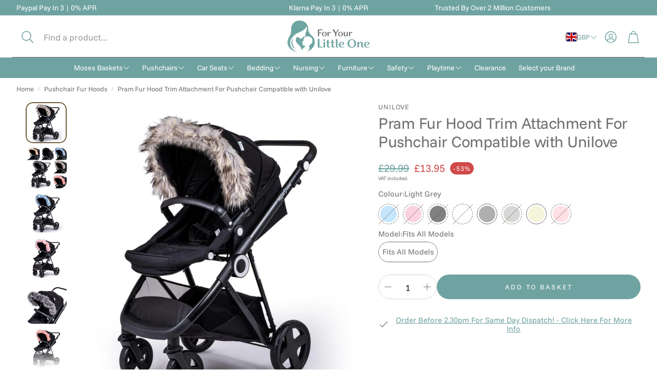

--- FILE ---
content_type: text/css
request_url: https://foryourlittleone.com/cdn/shop/t/406/assets/section-video.css?v=133190290210573005481767380182
body_size: 179
content:
.wt-video{display:flex;flex-direction:column-reverse;max-width:var(--hero-max-width);margin:auto;overflow:hidden;border-radius:var(--border-radius)}.wt-video__overlay{position:absolute;top:0;right:0;bottom:0;left:0;z-index:1}.wt-video__overlay__controls{position:absolute;display:flex;gap:calc(var(--gap, 8px) * 1);right:calc(var(--gap, 8px) * 1);bottom:calc(var(--gap, 8px) * 1)}.wt-video__overlay__controls .shoppable-video__control-button,.wt-video__overlay__controls .wt-hero-video__sound-toggle{position:static}.wt-section__wrapper--full .wt-video{border-radius:0}@media (min-width: 900px){.wt-video{flex-direction:row}}@media (min-width: 900px){.wt-video--rev{flex-direction:row-reverse}}.hero--video-background .wt-video--fullscreen.wt-video__movie--shopify-video{width:100vw;height:100vh}.wt-video__item,.wt-video__item--second{width:100%;flex-grow:1;flex-shrink:0}.wt-video__item--over-video{width:100%;position:absolute;height:100%}[data-height=adapt_to_first_image] .wt-video__item--over-video{width:100%}@media (max-width: 899px){[data-mobile=video] .wt-video__item--over-video{position:absolute!important}}@media (min-width: 900px){[data-content-position=over_image] .wt-video__item--over-video .hero__overlay{display:none}}@media (max-width: 899px){[data-mobile=video] .wt-video__item.wt-video__movie--shopify-video{position:relative!important}[data-mobile=video] .wt-video__item.wt-video__movie--shopify-video video{display:block;height:var(--section-height, 100%)}}@media (max-width: 899px){[data-mobile=video] .wt-video__item--hero:not(.wt-video__item--over-video){display:none}}@media (min-width: 900px){[data-content-position=over_video] .wt-video__item--hero .hero__overlay{display:none}}.wt-video__item--bg{width:100%}@media (min-width: 900px){.wt-video__item{width:50%}.wt-video__item--bg{width:100%}}.wt-video__item.hero{border-radius:0}@media (max-width: 599px){.wt-video__section .hero__overlay{padding:24px}}.wt-video .hero__overlay{padding-top:calc(var(--gap, 8px) * 3)}@media (min-width: 900px){.wt-video .hero__overlay__content{width:85%}}.wt-video__movie{object-fit:cover;display:block;height:var(--section-height, auto)}@media (min-width: 900px){.wt-video__movie{display:block;height:var(--section-height-desk, auto)}}.hero--video-background .wt-video__movie--shopify-video{width:100%}.wt-video__movie--shopify-video .wt-video-hosted,.wt-video__movie--shopify-video .wt-video__movie__video-hosted-wrapper{width:100%;height:100%}.wt-video__movie--shopify-video .wt-video-hosted:only-child{display:block!important}.wt-video__movie--shopify-video .wt-video-hosted--desktop{display:none}@media (min-width: 900px){.wt-video__movie--shopify-video .wt-video-hosted--desktop{display:block}}@media (min-width: 900px){.wt-video__movie--shopify-video .wt-video-hosted--mobile{display:none}}.wt-video__movie--shopify-video video{width:100%;height:100%;object-fit:cover;display:block}@media (max-width: 899px){.wt-video__movie .mobile-hidden{display:none}}@media (min-width: 900px){.wt-video__movie .desktop-hidden{display:none}}.wt-video[data-mobile=video]{position:relative}@media (max-width: 899px){.wt-video[data-mobile=video] .wt-video__item{position:relative;z-index:1}.wt-video[data-mobile=video] .wt-video__item .hero__pic,.wt-video[data-mobile=video] .wt-video__item .hero__img{visibility:hidden}.wt-video[data-mobile=video] .wt-video__movie{position:absolute;display:block;z-index:0;width:100%;height:100%}.wt-video[data-mobile=video] .wt-video__iframe{position:static;display:block;height:var(--section-height, auto)}}@media (max-width: 899px){.wt-video[data-mobile=hero] .wt-video__movie{display:none}}@media (min-width: 900px){.wt-video[data-height=adapt_to_first_image] .wt-video__movie{position:relative}.wt-video[data-height=adapt_to_first_image] .wt-video__movie video{position:absolute}}page-header-image-video{display:block}page-header-image-video .hero__overlay__content{margin-top:var(--top-header-space, 0)}
/*# sourceMappingURL=/cdn/shop/t/406/assets/section-video.css.map?v=133190290210573005481767380182 */


--- FILE ---
content_type: text/javascript
request_url: https://foryourlittleone.com/cdn/shop/t/406/assets/pdp.js?v=1505174611193691031767380181
body_size: 882
content:
class StickyBuyButton extends HTMLElement{constructor(){super(),this.activeClass="wt-product__sticky-buy--show"}connectedCallback(){this.initialize()}initialize(){const addToCartModule=document.querySelector(".wt-product__add-to-cart"),btn=this.querySelector("button"),addToCart=this.dataset.addToCart==="",forObserver=document.querySelectorAll(".wt-product__add-to-cart, .wt-footer, .wt-product__name");let intersected=[];btn.addEventListener("click",e=>{addToCart||e.preventDefault(),addToCartModule.scrollIntoView({behavior:"smooth",block:"center"})});const observer=new IntersectionObserver(entries=>{entries.forEach(({isIntersecting,target})=>{isIntersecting?intersected.push(target):intersected=intersected.filter(item=>item!==target)}),intersected.length?this.classList.remove(this.activeClass):this.classList.add(this.activeClass)});forObserver.forEach(item=>{observer.observe(item)})}}customElements.define("sticky-buy-button",StickyBuyButton),customElements.get("gallery-fashion")||customElements.define("gallery-fashion",class extends HTMLElement{constructor(){super(),this.section=this.closest("section"),this.logoBanner=this}connectedCallback(){this.init()}disconnectedCallback(){this.removeEventsWhenDesignMode()}addEventsWhenDesignMode(){Shopify.designMode&&(document.addEventListener("shopify:section:load",this.reinitAfterDelay),document.addEventListener("shopify:section:unload",this.reinitAfterDelay))}removeEventsWhenDesignMode(){Shopify.designMode&&(document.removeEventListener("shopify:section:load",this.reinitAfterDelay),document.removeEventListener("shopify:section:unload",this.reinitAfterDelay))}reinitAfterDelay(){setTimeout(()=>this.reinit(),0)}isFirstSection(){const firstSection=document.querySelector("#root").querySelector("section");this.section=this.closest("section");const currentSection=this.section;return firstSection===currentSection}handleResize(){this.setTopMargin(),this.positioningProductInfo()}observeHeader(){const header=document.querySelector(".wt-header"),activeTransparentClass="wt-header--fashion-transparent";new IntersectionObserver(entries=>{entries.forEach(entry=>{entry.isIntersecting?header.classList.add(activeTransparentClass):header.classList.remove(activeTransparentClass)})},{root:null,threshold:.05}).observe(this.querySelector(".wt-product__gallery"))}calculateOffset(){const headerHeight=document.querySelector("header").offsetHeight;return this.isTransparentHeaderEnabled()&&this.isFirstSection()?headerHeight:0}setTopMargin(){const offset=this.calculateOffset();offset?this.section.style.marginTop=`-${offset}px`:this.section.style.marginTop=0}isTransparentHeaderEnabled(){const header=document.querySelector(".wt-header");return header.dataset.transparent&&header.classList.contains("wt-header--v3")}renderProgressBar(){const thumbsGallery=this.querySelector("[data-thumbs]"),progressBarElement=document.createElement("div");progressBarElement.classList.add("gallery-fashion__progress-bar");const progressBarIndicatorElement=document.createElement("div");progressBarIndicatorElement.classList.add("gallery-fashion__progress-bar-indicator"),progressBarElement.appendChild(progressBarIndicatorElement),thumbsGallery.appendChild(progressBarElement);function updateProgressBar(){const images=this.querySelector("gallery-section"),progressBar=progressBarIndicatorElement,scrolled=window.scrollY,maxHeight=images.clientHeight-window.innerHeight,scrollPercentage=scrolled/maxHeight*100,progressBarHeight=progressBarElement.clientHeight,progressHeight=progressBar.clientHeight,maxProgressTop=progressBarHeight-progressHeight,progressTop=Math.min(scrollPercentage/100*maxProgressTop,maxProgressTop);progressBar.style.top=`${progressTop}px`,progressTop===maxProgressTop?thumbsGallery.classList.add("finished"):thumbsGallery.classList.remove("finished")}window.addEventListener("scroll",updateProgressBar.bind(this));function handleThumbsClick(event){if(event.target.closest(".thumbs-list-item")){const thumbnails=Array.from(event.currentTarget.querySelectorAll(".wt-product__img")),targetImage=event.target.closest(".thumbs-list-item").querySelector(".wt-product__img"),index=thumbnails.indexOf(targetImage);this.querySelectorAll(".wt-masonry__wrapper .wt-product__img, .wt-masonry__wrapper .wt-product__thumbnail-video")[index].scrollIntoView({behavior:"smooth",block:"start"})}}thumbsGallery.addEventListener("click",handleThumbsClick.bind(this))}positioningProductInfo(){const productInfo=this.querySelector(".wt-product__main"),mediaDesktop=window.matchMedia("(min-width: 1200px)");mediaDesktop.matches&&(productInfo.style.top=`${Math.max((window.innerHeight-productInfo.offsetHeight)/2,0)}px`);const resizeObserver=new ResizeObserver(entries=>{for(let entry of entries)mediaDesktop.matches&&(productInfo.style.top=`${Math.max((window.innerHeight-productInfo.offsetHeight)/2,0)}px`)}),observedElement=productInfo;resizeObserver.observe(observedElement)}attachEvents(){window.addEventListener("resize",this.handleResize.bind(this))}waitForMasonryImages(callback){const masonry=this.querySelector(".swiper-wrapper--masonry");if(!masonry)return;const images=masonry.querySelectorAll("img");if(images.length===0){callback();return}let loaded=0;const checkDone=()=>{loaded++,loaded===images.length&&callback()};images.forEach(img=>{img.complete?checkDone():(img.addEventListener("load",checkDone,{once:!0}),img.addEventListener("error",checkDone,{once:!0}))})}init(){if(this.reinitAfterDelay=this.reinitAfterDelay.bind(this),this.isTransparentHeaderEnabled()){const stickyHeaderThreshold=document.querySelector(".sticky-header__threshold");document.body.classList.contains("page-header-sticky")&&this.waitForMasonryImages(()=>{const masonry=this.querySelector(".swiper-wrapper--masonry");masonry&&(stickyHeaderThreshold.style.height=`${masonry.offsetHeight}px`)}),this.setTopMargin(),this.observeHeader(),this.attachEvents()}this.renderProgressBar(),this.positioningProductInfo(),this.addEventsWhenDesignMode()}reinit(){if(this.isTransparentHeaderEnabled()){const stickyHeaderThreshold=document.querySelector(".sticky-header__threshold");document.body.classList.contains("page-header-sticky")&&(stickyHeaderThreshold.style.height=`${this.querySelector(".swiper-wrapper--masonry").offsetHeight}px`),this.setTopMargin(),this.observeHeader()}this.positioningProductInfo()}});
//# sourceMappingURL=/cdn/shop/t/406/assets/pdp.js.map?v=1505174611193691031767380181


--- FILE ---
content_type: application/javascript
request_url: https://cdn.hyperspeed.me/script/foryourlittleone.com/cdn/shop/t/406/assets/global.js?v=17280903995563450061767380182
body_size: 1920
content:
let activeOptions={};function debounce(e,t){let n;return(...o)=>{clearTimeout(n),n=setTimeout(()=>e.apply(this,o),t)}}function getStyleProperty(e,t){return window.getComputedStyle(e).getPropertyValue(t)}typeof window.Shopify>"u"&&(window.Shopify={}),Shopify.bind=function(e,t){return function(){return e.apply(t,arguments)}},Shopify.setSelectorByValue=function(e,t){for(let n=0,o=e.options.length;n<o;n++){const o=e.options[n];if(t==o.value||t==o.innerHTML)return e.selectedIndex=n,n}},Shopify.addListener=function(e,t,n){e.addEventListener?e.addEventListener(t,n,!1):e.attachEvent(`on${t}`,n)},Shopify.postLink=function(e,t){const n=(t=t||{}).method||"post",o=t.parameters||{},r=document.createElement("form");r.setAttribute("method",n),r.setAttribute("action",e);for(const e in o){const t=document.createElement("input");t.setAttribute("type","hidden"),t.setAttribute("name",e),t.setAttribute("value",o[e]),r.appendChild(t)}document.body.appendChild(r),r.submit(),document.body.removeChild(r)},Shopify.CountryProvinceSelector=function(e,t,n){this.countryEl=document.getElementById(e),this.provinceEl=document.getElementById(t),this.provinceContainer=document.getElementById(n.hideElement||t),Shopify.addListener(this.countryEl,"change",Shopify.bind(this.countryHandler,this)),this.initCountry(),this.initProvince()},Shopify.CountryProvinceSelector.prototype={initCountry(){const e=this.countryEl.getAttribute("data-default");Shopify.setSelectorByValue(this.countryEl,e),this.countryHandler()},initProvince(){const e=this.provinceEl.getAttribute("data-default");e&&this.provinceEl.options.length>0&&Shopify.setSelectorByValue(this.provinceEl,e)},countryHandler(e){const t=(o=this.countryEl.options[this.countryEl.selectedIndex]).getAttribute("data-provinces"),n=JSON.parse(t);if(this.clearOptions(this.provinceEl),n&&0==n.length)this.provinceContainer.style.display="none";else{for(let e=0;e<n.length;e++){var o;(o=document.createElement("option")).value=n[e][0],o.innerHTML=n[e][1],this.provinceEl.appendChild(o)}this.provinceContainer.style.display=""}},clearOptions(e){for(;e.firstChild;)e.removeChild(e.firstChild)},setOptions(e,t){let n=0;for(t.length;n<t.length;n++){const o=document.createElement("option");o.value=t[n],o.innerHTML=t[n],e.appendChild(o)}}};class QuantityCounter extends HTMLElement{constructor(){super(),this.changeEvent=new Event("change",{bubbles:!0})}connectedCallback(){this.counterEl=this.querySelector(".js-counter-quantity"),this.increaseBtn=this.querySelector(".js-counter-increase"),this.decreaseBtn=this.querySelector(".js-counter-decrease"),this.min=parseInt(this.counterEl.min)||1,this.max=parseInt(this.counterEl.max)||999,this.increaseBtn.addEventListener("click",this.onIncrease.bind(this)),this.decreaseBtn.addEventListener("click",this.onDecrease.bind(this))}onIncrease(){const e=parseInt(this.counterEl.value);e<this.max&&this.updateValue(e+1)}onDecrease(){const e=parseInt(this.counterEl.value);this.dataset.cart&&(this.min=0),e>this.min&&this.updateValue(e-1)}updateValue(e){this.counterEl.value=e,this.counterEl.dispatchEvent(this.changeEvent)}}function getFocusableElements(e){return Array.from(e.querySelectorAll("summary, a[href], button:enabled, [tabindex]:not([tabindex^='-']), [draggable], area, input:not([type=hidden]):enabled, select:enabled, textarea:enabled, object, iframe"))}function toggleTabindex(e){e.forEach(e=>{const t=e.getAttribute("tabindex");e.setAttribute("tabindex","0"===t?"-1":"0")})}function setTabindex(e,t){e.forEach(e=>{e.setAttribute("tabindex",t)})}function addEventListeners(e,t,n){t.forEach(t=>e.addEventListener(t,n))}window.customElements.define("quantity-counter",QuantityCounter),document.querySelectorAll('[id^="Details-"] summary').forEach(e=>{e.setAttribute("role","button"),e.setAttribute("aria-expanded",e.parentNode.hasAttribute("open")),e.nextElementSibling.getAttribute("id")&&e.setAttribute("aria-controls",e.nextElementSibling.id),e.addEventListener("click",e=>{e.currentTarget.setAttribute("aria-expanded",!e.currentTarget.closest("details").hasAttribute("open"))}),!e.closest("header-drawer, menu-drawer")&&e.parentElement.addEventListener("keyup",onKeyUpEscape)});const trapFocusHandlers={};function trapFocus(e,t=e){const n=getFocusableElements(e),o=n[0],r=n[n.length-1];removeTrapFocus(),trapFocusHandlers.focusin=t=>{t.target!==e&&t.target!==r&&t.target!==o||document.addEventListener("keydown",trapFocusHandlers.keydown)},trapFocusHandlers.focusout=function(){document.removeEventListener("keydown",trapFocusHandlers.keydown)},trapFocusHandlers.keydown=function(t){"TAB"===t.code.toUpperCase()&&(t.target===r&&!t.shiftKey&&(t.preventDefault(),o.focus()),(t.target===e||t.target===o)&&t.shiftKey&&(t.preventDefault(),r.focus()))},document.addEventListener("focusout",trapFocusHandlers.focusout),document.addEventListener("focusin",trapFocusHandlers.focusin),t.focus(),"INPUT"===t.tagName&&["search","text","email","url"].includes(t.type)&&t.value&&t.setSelectionRange(0,t.value.length)}function removeTrapFocus(e=null){document.removeEventListener("focusin",trapFocusHandlers.focusin),document.removeEventListener("focusout",trapFocusHandlers.focusout),document.removeEventListener("keydown",trapFocusHandlers.keydown),e&&e.focus()}function onKeyUpEscape(e){if("ESCAPE"!==e.code.toUpperCase())return;const t=e.target.closest("details[open]");if(!t)return;const n=t.querySelector("summary");t.removeAttribute("open"),n.setAttribute("aria-expanded",!1),n.focus()}class ProductRecommendations extends HTMLElement{constructor(){super()}async connectedCallback(){new IntersectionObserver(((e,t)=>{e[0].isIntersecting&&(t.unobserve(this),fetch(this.dataset.url).then(e=>e.text()).then(e=>{const t=document.createElement("div");t.innerHTML=e;const n=t.querySelector("product-recommendations");n&&n.innerHTML.trim().length&&(this.innerHTML=n.innerHTML),t.querySelector(".grid__item")&&this.classList.add("product-recommendations--loaded")}).catch(e=>{console.error(e)}))}).bind(this),{rootMargin:"0px 0px 400px 0px"}).observe(this)}}customElements.define("product-recommendations",ProductRecommendations),document.addEventListener("DOMContentLoaded",()=>{document.querySelectorAll(".wt-hero-video__sound-toggle").forEach(e=>{e.addEventListener("click",()=>{const t=e.parentElement;if(!t)return;let n=null;if(n=Array.from(t.children).find(e=>"VIDEO"===e.tagName),!n){const e=Array.from(t.children).find(e=>e.classList&&e.classList.contains("hero--video-background"));e&&(n=e.querySelector("video"))}if(!n){const e=t.closest("video-controls");console.log(e),n=Array.from(e.children).find(e=>"VIDEO"===e.tagName)}n&&(n.muted=!n.muted,e.classList.toggle("wt-hero-video__sound-toggle--unmuted",!n.muted))})})});

--- FILE ---
content_type: application/javascript
request_url: https://cdn.hyperspeed.me/script/foryourlittleone.com/cdn/shop/t/406/assets/product-form.js?v=146113715940201324501767380181
body_size: 1158
content:
customElements.get("product-form")||customElements.define("product-form",class extends HTMLElement{constructor(){super(),this.form=this.querySelector("form"),this.formInput=this.form?.querySelector("[name=id]"),this.formInput&&(this.formInput.disabled=!1),this.form?.addEventListener("submit",this.onSubmitHandler.bind(this)),this.cart=document.querySelector("cart-drawer"),this.cartType=this.cart?.dataset.cartType||"page",this.submitButton=this.querySelector('[type="submit"]'),this.body=document.querySelector("body"),document.querySelector("cart-drawer")&&this.submitButton?.setAttribute("aria-haspopup","dialog"),this.hideErrors="true"===this.dataset.hideErrors,this.handleErrorMessage=this.handleErrorMessage.bind(this),this.redirectAfterSubmit=this.redirectAfterSubmit.bind(this),this.disableLoadingInButton=this.disableLoadingInButton.bind(this)}closeComplementaryProduct(){const t=document.querySelector(".wt__quick-buy--page-overlay");this.body.classList.contains("quick-buy-page-overlay")&&this.body.classList.remove("quick-buy-page-overlay"),t.classList.contains("wt__quick-buy--page-overlay--open")&&t.classList.remove("wt__quick-buy--page-overlay--open")}onSubmitHandler(t){if(t.preventDefault(),"true"===this.submitButton.getAttribute("aria-disabled"))return;this.handleErrorMessage(),this.cart?.setActiveElement(document.activeElement);const e=this.querySelector(".loading-overlay__spinner");this.submitButton.setAttribute("aria-disabled",!0),this.submitButton.classList.add("loading"),e&&e.classList.remove("hidden");const r=fetchConfig("javascript");r.headers["X-Requested-With"]="XMLHttpRequest",delete r.headers["Content-Type"];const s=new FormData(this.form);this.cart&&"function"==typeof this.cart.getSectionsToRender?s.append("sections",this.cart.getSectionsToRender().map(t=>t.id)):s.append("sections",[]),s.append("sections_url",window.location.pathname),r.body=s,fetch(`${routes.cart_add_url}`,r).then(t=>t.json()).then(t=>{if(t.status){publish(PUB_SUB_EVENTS.cartError,{source:"product-form",productVariantId:s.get("id"),errors:t.errors||t.description,message:t.message}),this.handleErrorMessage(t.description),this.error=!0;const e=this.submitButton.querySelector(".sold-out-message");if(this.dispatchEvent(new CustomEvent("cart-drawer:refresh",{detail:{response:t},bubbles:!0,composed:!0})),!e)return;return this.submitButton.setAttribute("aria-disabled",!0),this.submitButton.querySelector("span").classList.add("hidden"),void e.classList.remove("hidden")}if(!this.cart)return void(window.location=window.routes.cart_url);this.error||publish(PUB_SUB_EVENTS.cartUpdate,{source:"product-form",productVariantId:s.get("id"),cartData:t}),this.error=!1;const e=this.closest("quick-add-modal");if(e)document.body.addEventListener("modalClosed",()=>{setTimeout(()=>{this.redirectAfterSubmit(t)})},{once:!0}),"drawer"===this.cartType&&e.hide(!0);else{const e=!document.body.classList.contains("page-overlay-cart-on");this.redirectAfterSubmit(t,e)}}).catch(t=>{console.error(t),t instanceof TypeError&&t.message.includes("'cart-drawer'")&&location.reload()}).finally(()=>{this.cart&&this.cart.classList.contains("is-empty")&&this.cart.classList.remove("is-empty"),this.submitButton.removeAttribute("aria-disabled"),this.error?this.disableLoadingInButton():(this.quick_add_container=document.querySelector(".wt__quick-buy__container"),this.quick_add_overlay=document.querySelector(".wt__quick-buy--page-overlay"),this.quick_add_product=this.quick_add_container.querySelector(".wt-product"),this.loader=this.quick_add_container.querySelector(".wt__quick-buy-loader"),this.quick_add_container.classList.contains("hidden")||(this.quick_add_product?.remove(),this.quick_add_container.classList.remove("wt__quick-buy__container--open"),this.quick_add_overlay.classList.remove("wt__quick-buy--page-overlay--open"),document.body.classList.remove("quick-buy-page-overlay"),this.loader.classList.remove("hidden")),setTimeout(()=>{this.disableLoadingInButton()},200))})}disableLoadingInButton(){this.submitButton.classList.remove("loading"),this.querySelector(".loading-overlay__spinner").classList.add("hidden")}redirectAfterSubmit(t,e=!0){const r=document.body,s=r.classList.contains("template-cart");if("drawer"===this.cartType&&s)document.querySelector(".wt__quick-buy--page-overlay").classList.remove("wt__quick-buy--page-overlay--open"),r.classList.remove("quick-buy-page-overlay");else if("drawer"===this.cartType)return void this.cart.renderContents(t,e);window.location=window.routes.cart_url}handleErrorMessage(t=!1){this.hideErrors||(this.errorMessageWrapper=this.errorMessageWrapper||this.querySelector(".product-form__error-message-wrapper"),this.errorMessageWrapper&&(this.errorMessage=this.errorMessage||this.errorMessageWrapper.querySelector(".product-form__error-message"),this.errorMessageWrapper.toggleAttribute("hidden",!t),t&&(this.errorMessage.textContent=t)))}});

--- FILE ---
content_type: application/javascript
request_url: https://cdn.hyperspeed.me/script/foryourlittleone.com/cdn/shop/t/406/assets/constants.js?v=153673072477245866711767380182
body_size: -154
content:
const ON_CHANGE_DEBOUNCE_TIMER=300,PUB_SUB_EVENTS={cartUpdate:"cart-update",cartDrawerOpen:"cart-drawer-open",cartDrawerClose:"cart-drawer-close",quickBuyDrawerOpen:"quick-buy-drawer-open",quickBuyDrawerClose:"quick-buy-drawer-close",quantityUpdate:"quantity-update",variantChange:"variant-change",cartError:"cart-error"};